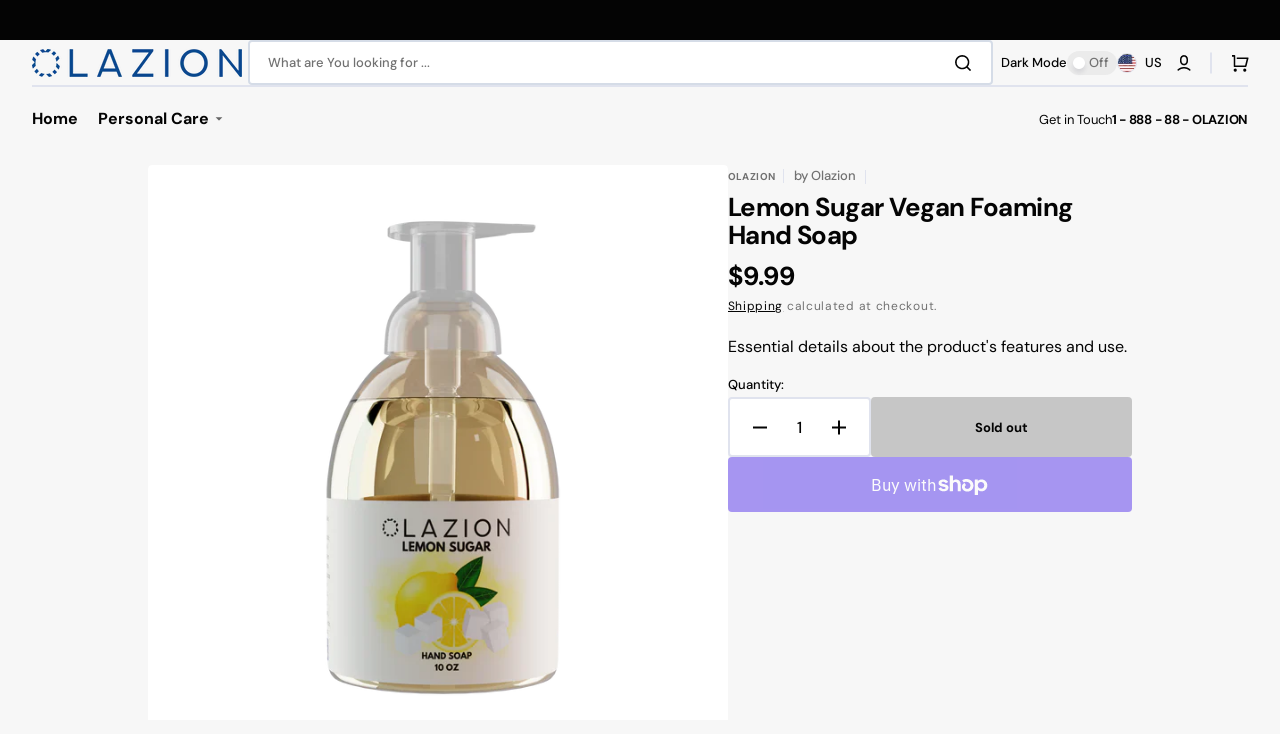

--- FILE ---
content_type: text/javascript
request_url: https://olazion.com/cdn/shop/t/28/assets/footer.js?v=98711672867116950311763343821
body_size: -560
content:
(function(){const footer=()=>{const footerDetails=document.querySelectorAll(".footer .accordion details");footerDetails.forEach(targetDetail=>{targetDetail.addEventListener("click",()=>{footerDetails.forEach(detail=>{detail!==targetDetail&&detail.removeAttribute("open")})})})};document.addEventListener("shopify:section:load",footer),footer()})();
//# sourceMappingURL=/cdn/shop/t/28/assets/footer.js.map?v=98711672867116950311763343821
